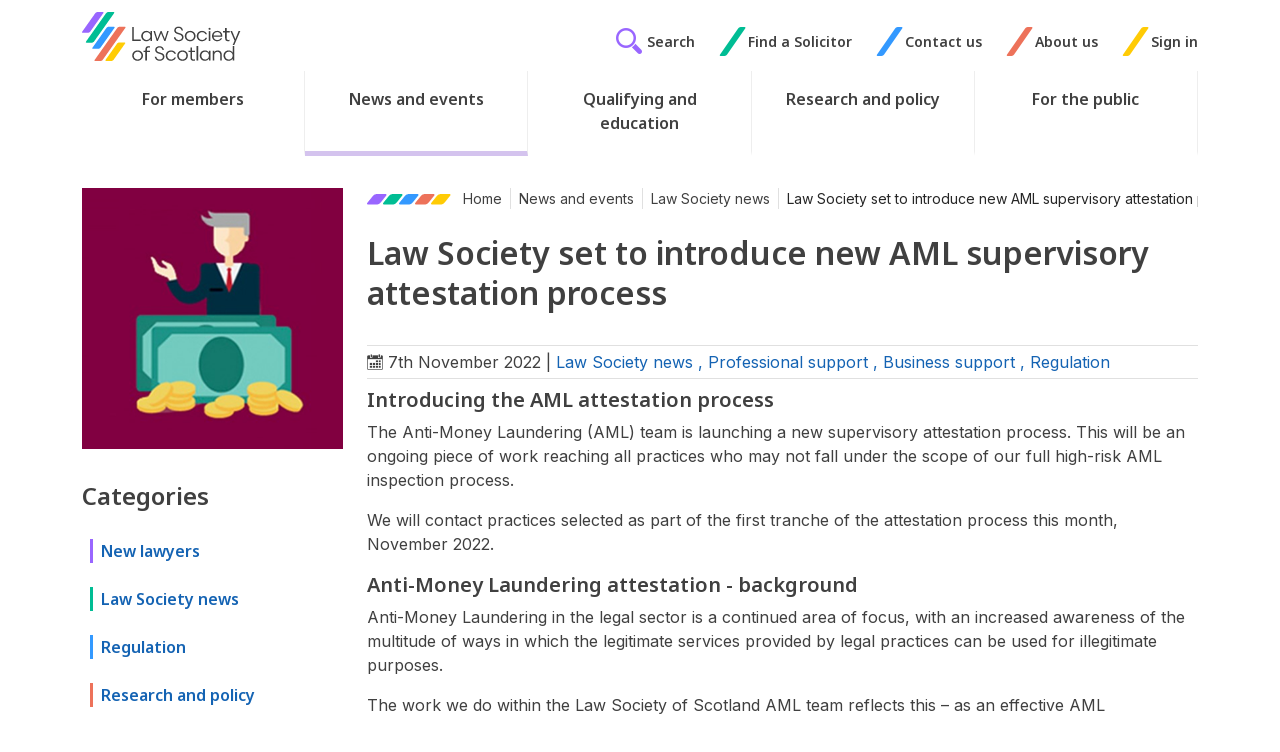

--- FILE ---
content_type: text/html; charset=utf-8
request_url: https://lawscot.org.uk/news-and-events/law-society-news/law-society-set-to-introduce-new-aml-supervisory-attestation-process/
body_size: 16481
content:
<!DOCTYPE html>
<html class="no-js" lang="en">
<head>
    
<meta http-equiv="content-type" content="text/html;charset=UTF-8" />
<meta name="viewport" content="width=device-width, initial-scale=1">
<title>Law Society set to introduce new AML supervisory attestation process | Law Society of Scotland</title>
	<meta name="description" content="The AML team will soon launch a new supervisory attestation process. This will be an ongoing piece of work reaching all practices who may not fall under the scope of our full high-risk AML inspection process." />
	<link rel="canonical" href="https://lawscot.org.uk/news-and-events/law-society-news/law-society-set-to-introduce-new-aml-supervisory-attestation-process/" />

<link rel="apple-touch-icon" sizes="180x180" href="/images/favicons/apple-touch-icon.png?v=202403061201">
<link rel="icon" type="image/png" sizes="32x32" href="/images/favicons/favicon-32x32.png?v=202403061201">
<link rel="icon" type="image/png" sizes="16x16" href="/images/favicons/favicon-16x16.png?v=202403061201">
<link rel="manifest" href="/images/favicons/site.webmanifest">
<link rel="mask-icon" color="#00bd94" href="/images/favicons/safari-pinned-tab.svg?v=202403061201">
<link rel="shortcut icon" href="/images/favicons/favicon.ico?v=202403061201">
<meta name="msapplication-TileColor" content="#603cba">
<meta name="msapplication-config" content="/images/favicons/browserconfig.xml">
<meta name="theme-color" content="#ffffff">




<link rel="preconnect" href="https://fonts.googleapis.com">
<link rel="preconnect" crossorigin href="https://fonts.gstatic.com">
<link rel="stylesheet" href="https://fonts.googleapis.com/css2?family=Inter:wght@100..900&amp;family=Noto&#x2B;Sans:ital,wght@0,100..900;1,100..900&amp;display=swap">

<script type='application/ld+json'>
	{
		"@context":"https://schema.org",
		"@type":"WebSite",
		"url":"https://lawscot.org.uk/news-and-events/law-society-news/law-society-set-to-introduce-new-aml-supervisory-attestation-process/",
		"name":"Law Society of Scotland",
		"potentialAction":{
			"@type":"SearchAction",
			"target":"https://lawscot.org.uk/news-and-events/law-society-news/law-society-set-to-introduce-new-aml-supervisory-attestation-process//search/",
			"query-input":"required name=term"
		}
	}
</script>

<script type="application/ld+json">
	{
		"@context":"https://schema.org",
		"@type" : "Organization",
		"url":"https://lawscot.org.uk/news-and-events/law-society-news/law-society-set-to-introduce-new-aml-supervisory-attestation-process/",
		"name":"Law Society of Scotland"
	}
</script>



<meta property="og:title" content="Law Society set to introduce new AML supervisory attestation process" />
<meta property="og:type" content="website" />
<meta property="og:url" content="https://lawscot.org.uk/news-and-events/law-society-news/law-society-set-to-introduce-new-aml-supervisory-attestation-process/" />
<meta property="og:site_name" content="Law Society of Scotland" />
<meta property="og:description" content="The AML team will soon launch a new supervisory attestation process. This will be an ongoing piece of work reaching all practices who may not fall under the scope of our full high-risk AML inspection process." />
	<meta property="og:image" content="https://lawscot.org.uk/media/qyqfteom/logo-with-padding.png?v=202403061201" />
<meta name="twitter:url" content="https://lawscot.org.uk/news-and-events/law-society-news/law-society-set-to-introduce-new-aml-supervisory-attestation-process/" />
<meta name="twitter:card" content="summary_large_image" />
	<meta name="twitter:site" content="lawscot" />
<meta name="twitter:title" content="Law Society set to introduce new AML supervisory attestation process" />
<meta name="twitter:description" content="The AML team will soon launch a new supervisory attestation process. This will be an ongoing piece of work reaching all practices who may not fall under the scope of our full high-risk AML inspection process." />
	<meta name="twitter:image" content="https://lawscot.org.uk/media/qyqfteom/logo-with-padding.png?v=202403061201" />
<!-- Vanilla Datepicker CSS -->
<link rel='stylesheet' href="https://cdn.jsdelivr.net/npm/vanillajs-datepicker@1.1.4/dist/css/datepicker.min.css">
<link rel="stylesheet" href="/css/global.css?v=202407030935" />


<script rel="stylesheet" defer src="/scripts/global.js?v=202407030935"></script>
<!-- Vanilla Datepicker JS -->
<script src="https://cdn.jsdelivr.net/npm/vanillajs-datepicker@1.1.4/dist/js/datepicker-full.min.js"></script>

<script src="/App_Plugins/UmbracoForms/Assets/promise-polyfill/dist/polyfill.min.js?v=13.5.0" type="application/javascript"></script><script src="/App_Plugins/UmbracoForms/Assets/aspnet-client-validation/dist/aspnet-validation.min.js?v=13.5.0" type="application/javascript"></script>

<script src="https://cc.cdn.civiccomputing.com/9/cookieControl-9.x.min.js"></script>
<script>

 var config = {
        apiKey: '6936a94819816ddbea98abf68f362e35770c1d02',
        product: 'PRO',
		text : {
			title: 'This site uses cookies.',
			intro:  'Some of these cookies are essential, while others help us to improve your experience by providing insights into how the site is being used. For more detailed information on the cookies we use, please check our <a href="/website-terms-and-conditions/privacy-policy/" style="text-decoration: underline;">Privacy Policy</a>.',
			acceptSettings : 'Accept Recommended Settings',
			necessaryTitle : 'Necessary Cookies',
			necessaryDescription : 'Necessary cookies enable core functionality. The website cannot function properly without these cookies which can only be disabled by changing your browser preferences.' 
			
		},
		necessaryCookies: ['UMB-XSRF-V','UMB_UCONTEXT_C','UMB_UCONTEXT','UMB-XSRF-TOKEN','ASP.NET_SessionId'],
		setInnerHTML: true,
        optionalCookies:[
        {
            name : 'analytics',
            label: 'Analytical Cookies',
            description: 'Analytical cookies help us to improve our website by collecting and reporting information on its usage.',
            cookies: ['_ga', '_gid', '_gat', '__utma', '__utmt', '__utmb', '__utmc', '__utmz', '__utmv'],
            onAccept : function(){
				// Add Google Tag Manager
				(function(w,d,s,l,i){w[l]=w[l]||[];w[l].push({'gtm.start':
					new Date().getTime(),event:'gtm.js'});var f=d.getElementsByTagName(s)[0],
					j=d.createElement(s),dl=l!='dataLayer'?'&l='+l:'';j.async=true;j.src=
					'https://www.googletagmanager.com/gtm.js?id='+i+dl;f.parentNode.insertBefore(j,f);
					})(window,document,'script','dataLayer','GTM-WQG35G');

					dataLayer.push({'event': 'analytics_consent_given'});
							// End Google Tag Manager
						},
						onRevoke: function(){
							// Disable Google Analytics
						   window['ga-disable-UA-6942694-2'] = true;
							// End Google Analytics
						}
					} 
				],
		branding : {
			acceptBackground:' #fdda25',
			acceptText:'#002f5f',
			toggleColor:'#fdda25',
			toggleBackground:'#002f5f',
			backgroundColor: '#32587E'
		}
	};
CookieControl.load( config );
</script>
<style>
  #ccc .ccc-content--dark hr {background-color: #99ABBF!important;}
  #ccc .ccc-content--dark .ccc-button-solid, #ccc .ccc-content--dark .ccc-button-solid span {
      font-weight: 700!important;
  }
  #ccc .checkbox-toggle--slider .checkbox-toggle-off, #ccc .checkbox-toggle--slider .checkbox-toggle-on {
      opacity: 1!important;
      text-transform: uppercase!important;
  }
  #ccc-icon.ccc-icon--dark {
      fill: #32587E!important;
  }
 </style>
 
</head>
<body class=" articleItem">
  

    <div class="nav-container">
        <div class="menu-cover"></div>
<header id="bar-header" role="banner">
	<a class="btn btn-outline-primary skip-to-content" href="#main-content">
  		Skip to content
	</a>

	<div class="container d-flex justify-content-between logo-top-nav">
		<div class="visible-mobile-nav d-flex align-items-center">   
			<button type="button" class="btn menu-open">
				<span class="hamburger">
					<span class="inner"></span>
				</span>
				<span class="visually-hidden">Menu</span>
			</button> 
		</div> 
		
		<div class="logo-wrapper">
			<a class="logo" href="/" title="Home" >
				<img src="/images/logo.svg" alt="Law Society of Scotland"/>
			</a>
		</div> 
		<div class="top-nav d-flex align-items-center hidden-mobile-nav">
		
			
			<a href="/search" class="top-nav-link d-flex align-items-center search-link" aria-label="Search">
			<span class="glyphicon icon-gecko-search text-purple"></span>
			<span class="link-text"> Search</span>
			</a>
			

	<div class="topnav-link d-flex justify-content-start align-items-center">
		<span class="glyphicon  icon-gecko-slash  slash-0"></span>
		<a class="top-nav-link" href="/find-a-solicitor/" role="button">Find a Solicitor</a>
	</div>
	<div class="topnav-link d-flex justify-content-start align-items-center">
		<span class="glyphicon  icon-gecko-slash  slash-1"></span>
		<a class="top-nav-link" href="/about-us/contact-us/" role="button">Contact us</a>
	</div>
	<div class="topnav-link d-flex justify-content-start align-items-center">
		<span class="glyphicon  icon-gecko-slash  slash-2"></span>
		<a class="top-nav-link" href="/about-us/" role="button">About us</a>
	</div>
	<div class="topnav-link d-flex justify-content-start align-items-center">
		<span class="glyphicon  icon-gecko-slash  slash-3"></span>
		<a class="top-nav-link" href="/wcm/lssservices/signin" role="button">Sign in</a>
	</div>


		</div>
	</div>
		

	<div class="header-bottom-row">
		<div class="container">
			<div class="" id="bar-nav-main"> 
				

<nav class="navbar main-nav">

	<div class="top-nav top-nav-mobile visible-mobile-nav">
		<div class="topnav-link">
			<a href="/search" class="top-nav-link d-flex align-items-center search-link" aria-label="Search">
				<span class="glyphicon icon-gecko-search text-purple"></span>
				<span class="link-text"> Search</span>
			</a>
		</div>
		

	<div class="topnav-link d-flex justify-content-start align-items-center">
		<span class="glyphicon  icon-gecko-slash  slash-0"></span>
		<a class="top-nav-link" href="/find-a-solicitor/" role="button">Find a Solicitor</a>
	</div>
	<div class="topnav-link d-flex justify-content-start align-items-center">
		<span class="glyphicon  icon-gecko-slash  slash-1"></span>
		<a class="top-nav-link" href="/about-us/contact-us/" role="button">Contact us</a>
	</div>
	<div class="topnav-link d-flex justify-content-start align-items-center">
		<span class="glyphicon  icon-gecko-slash  slash-2"></span>
		<a class="top-nav-link" href="/about-us/" role="button">About us</a>
	</div>
	<div class="topnav-link d-flex justify-content-start align-items-center">
		<span class="glyphicon  icon-gecko-slash  slash-3"></span>
		<a class="top-nav-link" href="/wcm/lssservices/signin" role="button">Sign in</a>
	</div>


	</div>

	<ul class="navbar-nav me-auto mb-2 mb-lg-0">
			
			<li class="nav-item top-level   dropdown ">
				<a class="nav-link top-level law-society-set-to-introduce-new-aml-supervisory-attestation-process menu-next-level" href="/members/">
					<p class="nav-item-name">For members</p>
						<span class="mobile-menu-item icon-gecko-chevron-right float-end"></span>
				</a>
					<ul class="dropdown-menu level-2">
						<li class="nav-item mobile-menu-item">
							<button class="nav-link btn-mobilenav menu-close-level">
								Close <span class="glyphicon icon-gecko-delete float-end"></span>
							</button>
						</li>
						<li class="nav-item mobile-menu-item">
							<a class="nav-link" href="/members/">
								<p class="nav-item-name">For members</p>
							</a>
						</li>
							<li class="nav-item  dropdown">
		<a class="nav-link law-society-set-to-introduce-new-aml-supervisory-attestation-process dropdown-required " href="/members/cpd-training/" target="" data-nodeid="17569" data-level="3">
			<p class="nav-item-name">CPD &amp; Training</p>
				<span class="mobile-menu-item icon-gecko-chevron-right float-end"></span>
		</a>
	</li>
	<li class="nav-item  dropdown">
		<a class="nav-link law-society-set-to-introduce-new-aml-supervisory-attestation-process dropdown-required " href="/members/membership-and-fees/" target="" data-nodeid="17496" data-level="3">
			<p class="nav-item-name">Membership and fees</p>
				<span class="mobile-menu-item icon-gecko-chevron-right float-end"></span>
		</a>
	</li>
	<li class="nav-item  dropdown">
		<a class="nav-link law-society-set-to-introduce-new-aml-supervisory-attestation-process dropdown-required " href="/members/rules-and-guidance/" target="" data-nodeid="17536" data-level="3">
			<p class="nav-item-name">Rules and guidance</p>
				<span class="mobile-menu-item icon-gecko-chevron-right float-end"></span>
		</a>
	</li>
	<li class="nav-item  dropdown">
		<a class="nav-link law-society-set-to-introduce-new-aml-supervisory-attestation-process dropdown-required " href="/members/regulation-and-compliance/" target="" data-nodeid="17546" data-level="3">
			<p class="nav-item-name">Regulation and compliance</p>
				<span class="mobile-menu-item icon-gecko-chevron-right float-end"></span>
		</a>
	</li>
	<li class="nav-item  dropdown">
		<a class="nav-link law-society-set-to-introduce-new-aml-supervisory-attestation-process dropdown-required " href="/members/journal-hub/" target="" data-nodeid="105570" data-level="3">
			<p class="nav-item-name">Journal</p>
				<span class="mobile-menu-item icon-gecko-chevron-right float-end"></span>
		</a>
	</li>
	<li class="nav-item  dropdown">
		<a class="nav-link law-society-set-to-introduce-new-aml-supervisory-attestation-process dropdown-required " href="/members/business-support/" target="" data-nodeid="17683" data-level="3">
			<p class="nav-item-name">Business support</p>
				<span class="mobile-menu-item icon-gecko-chevron-right float-end"></span>
		</a>
	</li>
	<li class="nav-item  dropdown">
		<a class="nav-link law-society-set-to-introduce-new-aml-supervisory-attestation-process dropdown-required " href="/members/career-growth/" target="" data-nodeid="17796" data-level="3">
			<p class="nav-item-name">Career growth</p>
				<span class="mobile-menu-item icon-gecko-chevron-right float-end"></span>
		</a>
	</li>
	<li class="nav-item  dropdown">
		<a class="nav-link law-society-set-to-introduce-new-aml-supervisory-attestation-process dropdown-required " href="/members/member-benefits/" target="" data-nodeid="17821" data-level="3">
			<p class="nav-item-name">Member benefits</p>
				<span class="mobile-menu-item icon-gecko-chevron-right float-end"></span>
		</a>
	</li>
	<li class="nav-item  dropdown">
		<a class="nav-link law-society-set-to-introduce-new-aml-supervisory-attestation-process dropdown-required " href="/members/professional-support/" target="" data-nodeid="17854" data-level="3">
			<p class="nav-item-name">Professional support</p>
				<span class="mobile-menu-item icon-gecko-chevron-right float-end"></span>
		</a>
	</li>
	<li class="nav-item  dropdown">
		<a class="nav-link law-society-set-to-introduce-new-aml-supervisory-attestation-process dropdown-required " href="/members/wellbeing/" target="" data-nodeid="17891" data-level="3">
			<p class="nav-item-name">Lawscot Wellbeing</p>
				<span class="mobile-menu-item icon-gecko-chevron-right float-end"></span>
		</a>
	</li>
	<li class="nav-item  dropdown">
		<a class="nav-link law-society-set-to-introduce-new-aml-supervisory-attestation-process dropdown-required " href="/members/sustainability/" target="" data-nodeid="98163" data-level="3">
			<p class="nav-item-name">Lawscot Sustainability</p>
				<span class="mobile-menu-item icon-gecko-chevron-right float-end"></span>
		</a>
	</li>
	<li class="nav-item ">
		<a class="nav-link  " href="/members/business-support/lawscottech/" data-nodeid="106800" data-level="3">
			<p class="nav-item-name">Lawscot Tech</p>
		</a>
	</li>

					</ul>
			</li>
			<li class="nav-item top-level   active dropdown ">
				<a class="nav-link top-level law-society-set-to-introduce-new-aml-supervisory-attestation-process menu-next-level" href="/news-and-events/">
					<p class="nav-item-name">News and events</p>
						<span class="mobile-menu-item icon-gecko-chevron-right float-end"></span>
				</a>
					<ul class="dropdown-menu level-2">
						<li class="nav-item mobile-menu-item">
							<button class="nav-link btn-mobilenav menu-close-level">
								Close <span class="glyphicon icon-gecko-delete float-end"></span>
							</button>
						</li>
						<li class="nav-item mobile-menu-item">
							<a class="nav-link" href="/news-and-events/">
								<p class="nav-item-name">News and events</p>
							</a>
						</li>
							<li class="nav-item  active">
		<a class="nav-link law-society-set-to-introduce-new-aml-supervisory-attestation-process " href="/news-and-events/law-society-news/" target="" data-nodeid="28659" data-level="3">
			<p class="nav-item-name">Law Society news</p>
		</a>
	</li>
	<li class="nav-item ">
		<a class="nav-link law-society-set-to-introduce-new-aml-supervisory-attestation-process " href="/news-and-events/blogs-opinions/" target="" data-nodeid="38315" data-level="3">
			<p class="nav-item-name">Blogs &amp; opinions</p>
		</a>
	</li>
	<li class="nav-item  dropdown">
		<a class="nav-link law-society-set-to-introduce-new-aml-supervisory-attestation-process dropdown-required " href="/members/cpd-training/" target="" data-nodeid="17569" data-level="3">
			<p class="nav-item-name">CPD &amp; Training</p>
				<span class="mobile-menu-item icon-gecko-chevron-right float-end"></span>
		</a>
	</li>
	<li class="nav-item ">
		<a class="nav-link law-society-set-to-introduce-new-aml-supervisory-attestation-process " href="/news-and-events/events/" target="" data-nodeid="41387" data-level="3">
			<p class="nav-item-name">Events</p>
		</a>
	</li>

					</ul>
			</li>
			<li class="nav-item top-level   dropdown ">
				<a class="nav-link top-level law-society-set-to-introduce-new-aml-supervisory-attestation-process menu-next-level" href="/qualifying-and-education/">
					<p class="nav-item-name">Qualifying and education</p>
						<span class="mobile-menu-item icon-gecko-chevron-right float-end"></span>
				</a>
					<ul class="dropdown-menu level-2">
						<li class="nav-item mobile-menu-item">
							<button class="nav-link btn-mobilenav menu-close-level">
								Close <span class="glyphicon icon-gecko-delete float-end"></span>
							</button>
						</li>
						<li class="nav-item mobile-menu-item">
							<a class="nav-link" href="/qualifying-and-education/">
								<p class="nav-item-name">Qualifying and education</p>
							</a>
						</li>
							<li class="nav-item  dropdown">
		<a class="nav-link law-society-set-to-introduce-new-aml-supervisory-attestation-process dropdown-required " href="/qualifying-and-education/qualifying-as-a-scottish-solicitor/" target="" data-nodeid="39859" data-level="3">
			<p class="nav-item-name">Qualifying as a Scottish solicitor</p>
				<span class="mobile-menu-item icon-gecko-chevron-right float-end"></span>
		</a>
	</li>
	<li class="nav-item  dropdown">
		<a class="nav-link law-society-set-to-introduce-new-aml-supervisory-attestation-process dropdown-required " href="/qualifying-and-education/career-support-and-advice/" target="" data-nodeid="39912" data-level="3">
			<p class="nav-item-name">Career support and advice</p>
				<span class="mobile-menu-item icon-gecko-chevron-right float-end"></span>
		</a>
	</li>
	<li class="nav-item  dropdown">
		<a class="nav-link law-society-set-to-introduce-new-aml-supervisory-attestation-process dropdown-required " href="/qualifying-and-education/our-work-with-schools/" target="" data-nodeid="39925" data-level="3">
			<p class="nav-item-name">Our work with schools</p>
				<span class="mobile-menu-item icon-gecko-chevron-right float-end"></span>
		</a>
	</li>
	<li class="nav-item  dropdown">
		<a class="nav-link law-society-set-to-introduce-new-aml-supervisory-attestation-process dropdown-required " href="/qualifying-and-education/funding-your-education/" target="" data-nodeid="39941" data-level="3">
			<p class="nav-item-name">Funding your education</p>
				<span class="mobile-menu-item icon-gecko-chevron-right float-end"></span>
		</a>
	</li>
	<li class="nav-item  dropdown">
		<a class="nav-link law-society-set-to-introduce-new-aml-supervisory-attestation-process dropdown-required " href="/qualifying-and-education/social-mobility/" target="" data-nodeid="39944" data-level="3">
			<p class="nav-item-name">Social mobility</p>
				<span class="mobile-menu-item icon-gecko-chevron-right float-end"></span>
		</a>
	</li>

					</ul>
			</li>
			<li class="nav-item top-level   dropdown ">
				<a class="nav-link top-level law-society-set-to-introduce-new-aml-supervisory-attestation-process menu-next-level" href="/research-and-policy/">
					<p class="nav-item-name">Research and policy</p>
						<span class="mobile-menu-item icon-gecko-chevron-right float-end"></span>
				</a>
					<ul class="dropdown-menu level-2">
						<li class="nav-item mobile-menu-item">
							<button class="nav-link btn-mobilenav menu-close-level">
								Close <span class="glyphicon icon-gecko-delete float-end"></span>
							</button>
						</li>
						<li class="nav-item mobile-menu-item">
							<a class="nav-link" href="/research-and-policy/">
								<p class="nav-item-name">Research and policy</p>
							</a>
						</li>
							<li class="nav-item  dropdown">
		<a class="nav-link law-society-set-to-introduce-new-aml-supervisory-attestation-process dropdown-required " href="/research-and-policy/research/" target="" data-nodeid="39949" data-level="3">
			<p class="nav-item-name">Research</p>
				<span class="mobile-menu-item icon-gecko-chevron-right float-end"></span>
		</a>
	</li>
	<li class="nav-item  dropdown">
		<a class="nav-link law-society-set-to-introduce-new-aml-supervisory-attestation-process dropdown-required " href="/research-and-policy/influencing-the-law-and-policy/" target="" data-nodeid="39956" data-level="3">
			<p class="nav-item-name">Influencing the law and policy</p>
				<span class="mobile-menu-item icon-gecko-chevron-right float-end"></span>
		</a>
	</li>
	<li class="nav-item  dropdown">
		<a class="nav-link law-society-set-to-introduce-new-aml-supervisory-attestation-process dropdown-required " href="/research-and-policy/equality-and-diversity/" target="" data-nodeid="40126" data-level="3">
			<p class="nav-item-name">Equality and diversity</p>
				<span class="mobile-menu-item icon-gecko-chevron-right float-end"></span>
		</a>
	</li>
	<li class="nav-item  dropdown">
		<a class="nav-link law-society-set-to-introduce-new-aml-supervisory-attestation-process dropdown-required " href="/research-and-policy/international-work/" target="" data-nodeid="40147" data-level="3">
			<p class="nav-item-name">Our international work</p>
				<span class="mobile-menu-item icon-gecko-chevron-right float-end"></span>
		</a>
	</li>
	<li class="nav-item  dropdown">
		<a class="nav-link law-society-set-to-introduce-new-aml-supervisory-attestation-process dropdown-required " href="/research-and-policy/legal-services-review/" target="" data-nodeid="40155" data-level="3">
			<p class="nav-item-name">Legal Services Review</p>
				<span class="mobile-menu-item icon-gecko-chevron-right float-end"></span>
		</a>
	</li>
	<li class="nav-item ">
		<a class="nav-link law-society-set-to-introduce-new-aml-supervisory-attestation-process " href="/research-and-policy/meet-the-policy-team/" target="" data-nodeid="40157" data-level="3">
			<p class="nav-item-name">Meet the Policy team</p>
		</a>
	</li>

					</ul>
			</li>
			<li class="nav-item top-level   dropdown ">
				<a class="nav-link top-level law-society-set-to-introduce-new-aml-supervisory-attestation-process menu-next-level" href="/for-the-public/">
					<p class="nav-item-name">For the public</p>
						<span class="mobile-menu-item icon-gecko-chevron-right float-end"></span>
				</a>
					<ul class="dropdown-menu level-2">
						<li class="nav-item mobile-menu-item">
							<button class="nav-link btn-mobilenav menu-close-level">
								Close <span class="glyphicon icon-gecko-delete float-end"></span>
							</button>
						</li>
						<li class="nav-item mobile-menu-item">
							<a class="nav-link" href="/for-the-public/">
								<p class="nav-item-name">For the public</p>
							</a>
						</li>
							<li class="nav-item  dropdown">
		<a class="nav-link law-society-set-to-introduce-new-aml-supervisory-attestation-process dropdown-required " href="/for-the-public/what-a-solicitor-can-do-for-you/" target="" data-nodeid="40158" data-level="3">
			<p class="nav-item-name">What solicitors can do for you</p>
				<span class="mobile-menu-item icon-gecko-chevron-right float-end"></span>
		</a>
	</li>
	<li class="nav-item  dropdown">
		<a class="nav-link law-society-set-to-introduce-new-aml-supervisory-attestation-process dropdown-required " href="/for-the-public/making-a-complaint/" target="" data-nodeid="102327" data-level="3">
			<p class="nav-item-name">Making a complaint</p>
				<span class="mobile-menu-item icon-gecko-chevron-right float-end"></span>
		</a>
	</li>
	<li class="nav-item  dropdown">
		<a class="nav-link law-society-set-to-introduce-new-aml-supervisory-attestation-process dropdown-required " href="/for-the-public/client-protection/" target="" data-nodeid="40167" data-level="3">
			<p class="nav-item-name">Client protection</p>
				<span class="mobile-menu-item icon-gecko-chevron-right float-end"></span>
		</a>
	</li>
	<li class="nav-item ">
		<a class="nav-link  " href="/find-a-solicitor/" data-nodeid="65824" data-level="3">
			<p class="nav-item-name">Find a Solicitor</p>
		</a>
	</li>
	<li class="nav-item  dropdown">
		<a class="nav-link law-society-set-to-introduce-new-aml-supervisory-attestation-process dropdown-required " href="/for-the-public/frequently-asked-questions/" target="" data-nodeid="40183" data-level="3">
			<p class="nav-item-name">Frequently asked questions</p>
				<span class="mobile-menu-item icon-gecko-chevron-right float-end"></span>
		</a>
	</li>
	<li class="nav-item ">
		<a class="nav-link law-society-set-to-introduce-new-aml-supervisory-attestation-process " href="/for-the-public/your-scottish-solicitor/" target="" data-nodeid="40187" data-level="3">
			<p class="nav-item-name">Your Scottish solicitor</p>
		</a>
	</li>

					</ul>
			</li>
			<li class="nav-item top-level visible-mobile-nav  dropdown ">
				<a class="nav-link top-level law-society-set-to-introduce-new-aml-supervisory-attestation-process menu-next-level" href="/about-us/">
					<p class="nav-item-name">About us</p>
						<span class="mobile-menu-item icon-gecko-chevron-right float-end"></span>
				</a>
					<ul class="dropdown-menu level-2">
						<li class="nav-item mobile-menu-item">
							<button class="nav-link btn-mobilenav menu-close-level">
								Close <span class="glyphicon icon-gecko-delete float-end"></span>
							</button>
						</li>
						<li class="nav-item mobile-menu-item">
							<a class="nav-link" href="/about-us/">
								<p class="nav-item-name">About us</p>
							</a>
						</li>
							<li class="nav-item  dropdown">
		<a class="nav-link law-society-set-to-introduce-new-aml-supervisory-attestation-process dropdown-required " href="/about-us/contact-us/" target="" data-nodeid="40188" data-level="3">
			<p class="nav-item-name">Contact us</p>
				<span class="mobile-menu-item icon-gecko-chevron-right float-end"></span>
		</a>
	</li>
	<li class="nav-item  dropdown">
		<a class="nav-link law-society-set-to-introduce-new-aml-supervisory-attestation-process dropdown-required " href="/about-us/who-we-are/" target="" data-nodeid="40191" data-level="3">
			<p class="nav-item-name">Who we are</p>
				<span class="mobile-menu-item icon-gecko-chevron-right float-end"></span>
		</a>
	</li>
	<li class="nav-item  dropdown">
		<a class="nav-link law-society-set-to-introduce-new-aml-supervisory-attestation-process dropdown-required " href="/about-us/strategy-reports-plans/" target="" data-nodeid="40205" data-level="3">
			<p class="nav-item-name">Our strategy, reports and plans</p>
				<span class="mobile-menu-item icon-gecko-chevron-right float-end"></span>
		</a>
	</li>
	<li class="nav-item ">
		<a class="nav-link law-society-set-to-introduce-new-aml-supervisory-attestation-process " href="/about-us/help-and-advice/" target="" data-nodeid="40341" data-level="3">
			<p class="nav-item-name">Help and advice</p>
		</a>
	</li>
	<li class="nav-item  dropdown">
		<a class="nav-link law-society-set-to-introduce-new-aml-supervisory-attestation-process dropdown-required " href="/about-us/our-standards/" target="" data-nodeid="40343" data-level="3">
			<p class="nav-item-name">Our standards</p>
				<span class="mobile-menu-item icon-gecko-chevron-right float-end"></span>
		</a>
	</li>
	<li class="nav-item  dropdown">
		<a class="nav-link law-society-set-to-introduce-new-aml-supervisory-attestation-process dropdown-required " href="/about-us/work-with-us/" target="" data-nodeid="40346" data-level="3">
			<p class="nav-item-name">Work with us</p>
				<span class="mobile-menu-item icon-gecko-chevron-right float-end"></span>
		</a>
	</li>
	<li class="nav-item ">
		<a class="nav-link law-society-set-to-introduce-new-aml-supervisory-attestation-process " href="/about-us/equality-and-diversity/" target="" data-nodeid="40365" data-level="3">
			<p class="nav-item-name">Equality and diversity</p>
		</a>
	</li>

					</ul>
			</li>
	</ul>
</nav>
 
			</div> 
		</div>
	</div>

</header>
        <div id="bar-content" class="bar-page-content  " role="main">  
	 
	

	<div class="container main-body">
		<div class="row"> 
			
      <div class="col-md-8 col-xl-9 order-1 order-md-2">
<div class="breadcrumb-wrapper">
  <nav aria-label="breadcrumb">
    
   
      <ol class="breadcrumb">
      <li class="breadcrumb-icons breadcrumb-item">
        <svg width="20" height="11" viewBox="0 0 20 11" fill="none">

          <path d="M9.89756 0C8.5574 0 6.84253 0.778107 6.06769 1.73739L0.376631 8.78921C-0.397808 9.74887 0.0601819 10.527 1.40081 10.527H9.62326C10.9643 10.527 12.6787 9.74887 13.4532 8.78921L19.1447 1.73739C19.9191 0.778107 19.4606 0 18.1204 0H9.89756Z" fill="black" />
        </svg>
        <svg width="20" height="11" viewBox="0 0 20 11" fill="none">

          <path d="M9.89756 0C8.5574 0 6.84253 0.778107 6.06769 1.73739L0.376631 8.78921C-0.397808 9.74887 0.0601819 10.527 1.40081 10.527H9.62326C10.9643 10.527 12.6787 9.74887 13.4532 8.78921L19.1447 1.73739C19.9191 0.778107 19.4606 0 18.1204 0H9.89756Z" fill="black" />
        </svg>
        <svg width="20" height="11" viewBox="0 0 20 11" fill="none">

          <path d="M9.89756 0C8.5574 0 6.84253 0.778107 6.06769 1.73739L0.376631 8.78921C-0.397808 9.74887 0.0601819 10.527 1.40081 10.527H9.62326C10.9643 10.527 12.6787 9.74887 13.4532 8.78921L19.1447 1.73739C19.9191 0.778107 19.4606 0 18.1204 0H9.89756Z" fill="black" />
        </svg>
        <svg width="20" height="11" viewBox="0 0 20 11" fill="none">

          <path d="M9.89756 0C8.5574 0 6.84253 0.778107 6.06769 1.73739L0.376631 8.78921C-0.397808 9.74887 0.0601819 10.527 1.40081 10.527H9.62326C10.9643 10.527 12.6787 9.74887 13.4532 8.78921L19.1447 1.73739C19.9191 0.778107 19.4606 0 18.1204 0H9.89756Z" fill="black" />
        </svg>
        <svg width="20" height="11" viewBox="0 0 20 11" fill="none">

          <path d="M9.89756 0C8.5574 0 6.84253 0.778107 6.06769 1.73739L0.376631 8.78921C-0.397808 9.74887 0.0601819 10.527 1.40081 10.527H9.62326C10.9643 10.527 12.6787 9.74887 13.4532 8.78921L19.1447 1.73739C19.9191 0.778107 19.4606 0 18.1204 0H9.89756Z" fill="black" />
        </svg>
      </li>

              <li class="breadcrumb-item"><a href="/">Home</a></li>
              <li class="breadcrumb-item"><a href="/news-and-events/">News and events</a></li>
              <li class="breadcrumb-item"><a href="/news-and-events/law-society-news/">Law Society news</a></li>
      <li class="breadcrumb-item active" aria-current="page">Law Society set to introduce new AML supervisory attestation process</li>
      </ol>
    </nav>
</div>
 <div class="page-heading">
  <h1>Law Society set to introduce new AML supervisory attestation process
    </h1>
</div> 
 
 
  
<div class="meta-data">
	<span class="glyphicon icon-gecko-calendar"></span> 7th November 2022

	
	


		<span class="meta-divider">|</span>
			<a href="/news-and-events/law-society-news/cat/law-society-news">Law Society news					<span>,</span>
</a>
			<a href="/news-and-events/law-society-news/cat/professional-support">Professional support					<span>,</span>
</a>
			<a href="/news-and-events/law-society-news/cat/business-support">Business support					<span>,</span>
</a>
			<a href="/news-and-events/law-society-news/cat/regulation">Regulation</a>




	
</div>
 


				 
				<div id="main-content" class="main-content  mb-4">
<div class="content-block rich-text-editor-cb item-0 ">
	<div class="inner-container">
		
		<div class="item-content"><h5 dir="LTR" align="LEFT">Introducing the AML attestation process</h5>
<p dir="LTR" align="LEFT">The Anti-Money Laundering (AML) team is launching a new supervisory attestation process. This will be an ongoing piece of work reaching all practices who may not fall under the scope of our full high-risk AML inspection process.</p>
<p dir="LTR" align="LEFT">We will contact practices selected as part of the first tranche of the attestation process this month, November 2022.</p>
<h5 dir="LTR" align="LEFT">Anti-Money Laundering attestation - background</h5>
<p dir="LTR" align="LEFT">Anti-Money Laundering in the legal sector is a continued area of focus, with an increased awareness of the multitude of ways in which the legitimate services provided by legal practices can be used for illegitimate purposes.</p>
<p dir="LTR" align="LEFT">The work we do within the Law Society of Scotland AML team reflects this – as an effective AML professional body supervisor, we continue to develop a range of tools to assess the risk of our population and of our individual members. These include thematic reviews, desk-based reviews, specific file audits, the AML Certificate, and our new attestation process. These ensure we not only supervise effectively but that we also aid practices in compliance with their obligations through creating focused and relevant educational materials and training events.</p>
<p dir="LTR" align="LEFT">Adopting a risk-based approach allows us to be robust, fair, and responsible - balancing the commercial realities and the environment in which our members operate with our overarching legal responsibility to ensure our members are complying with their AML obligations.</p>
<h5 dir="LTR" align="LEFT">What does this mean for our members?　</h5>
<p dir="LTR" align="LEFT">The attestation document issued to the selected practices will seek assurances across the <a href="/news-and-events/law-society-news/new-uk-aml-guidance-for-the-legal-sector/" target="_blank"><strong>36 Key Compliance Principles</strong></a><span> of the Legal Sector Affinity Guidance (LSAG), </span><strong><a href="http://lss-update.informz.net/z/cjUucD9taT0xMDgzMTgzMiZwPTEmdT0xMDgyNTk2NjQ1JmxpPTk4MzkyNjI3/index.html" target="_blank">Section 3</a></strong><span>. The principles cover all the key AML considerations, and evidence of adherence to these principles will help to demonstrate compliance in any future AML inspection of your practice.</span></p>
<p dir="LTR" align="LEFT">The collection of largely qualitative responses as part of this attestation is in addition to the quantitative data collected as part of the annual AML certificate exercise.</p>
<h5 dir="LTR" align="LEFT">What will we do with this information?</h5>
<p dir="LTR" align="LEFT">Generally, the AML team will not seek to undertake any further detailed assurance of AML controls following attestation responses, however, to meet our supervisory obligations, we will undertake risk-based sampling on the responses received to verify the information submitted.</p>
<p dir="LTR" align="LEFT">For those selected, we look forward to working with you as your supervisor - your cooperation and participation is required to minimise the AML risks to you, your business, your clients and to the profession as a whole.</p>
<p dir="LTR" align="LEFT">Members can contact Dale Trahms in our AML team with any queries at <strong><a href="mailto:aml@lawscot.org.uk" target="_blank" title="Email aml@lawscot.org.uk">aml@lawscot.org.uk</a>.</strong></p></div>
	</div>
</div></div>



				

 


  

<div class="social-share-component mt-4 mb-4">
	<div class="d-flex justify-content-between">
		<div class="share-this-icons">
			<a class="facebook btn btn-share"
				onclick="window.open(this.href, 'mywin','left=20,top=20,width=500,height=500,toolbar=1,resizable=0'); return false;"
				 
				title="On Facebook"
				href="https://www.facebook.com/sharer.php?u=https://lawscot.org.uk/news-and-events/law-society-news/law-society-set-to-introduce-new-aml-supervisory-attestation-process/&amp;t=Law Society set to introduce new AML supervisory attestation process">
				<div class="glyphicon icon-gecko-facebook"></div>
			</a>

			<a class="twitter btn btn-share"
				onclick="window.open(this.href, 'mywin','left=20,top=20,width=500,height=500,toolbar=1,resizable=0'); return false;"
				 
				title="On Twitter"
				href="https://twitter.com/share?url=https://lawscot.org.uk/news-and-events/law-society-news/law-society-set-to-introduce-new-aml-supervisory-attestation-process/&amp;text=The AML team will soon launch a new supervisory attestation process. This will be an ongoing piece of work reaching all practices who may not fall under the scope of our full high-risk AML inspection process.">
				<div class="glyphicon icon-gecko-twitter-x"></div>
			</a>

			<a class="linkedin btn btn-share"
				onclick="window.open(this.href, 'mywin','left=20,top=20,width=500,height=500,toolbar=1,resizable=0'); return false;"
				 
				title="On LinkedIn"
				href="https://www.linkedin.com/sharing/share-offsite/?url=https://lawscot.org.uk/news-and-events/law-society-news/law-society-set-to-introduce-new-aml-supervisory-attestation-process/">
				<div class="glyphicon icon-gecko-linkedin"></div>
			</a>
		</div>
		
		<div class="favorites-button">
			<a href="https://lawscot.org.uk/WCM/addfavourite?Title=Law&#x2B;Society&#x2B;set&#x2B;to&#x2B;introduce&#x2B;new&#x2B;AML&#x2B;supervisory&#x2B;attestation&#x2B;process&amp;Content=The&#x2B;AML&#x2B;team&#x2B;will&#x2B;soon&#x2B;launch&#x2B;a&#x2B;new&#x2B;supervisory&#x2B;attestation&#x2B;process.&#x2B;This&#x2B;will&#x2B;be&#x2B;an&#x2B;ongoing&#x2B;piece&#x2B;of&#x2B;work&#x2B;reaching&#x2B;all&#x2B;practices&#x2B;who&#x2B;may&#x2B;not&#x2B;fall&#x2B;under&#x2B;the&#x2B;scope&#x2B;of&#x2B;our&#x2B;full&#x2B;high-risk&#x2B;AML&#x2B;inspection&#x2B;process.&amp;FavUrl=https%3a%2f%2flawscot.org.uk%2fnews-and-events%2flaw-society-news%2flaw-society-set-to-introduce-new-aml-supervisory-attestation-process%2f" class="pull-right btn btn-outline-primary">Add To Favorites</a>
		</div>
		
	</div>
</div>

			</div>

			<div class="col-md-4 col-xl-3 order-2 order-md-1">
				<h2 class="visually-hidden">Additional</h2>
				

<div id="sidebar-content" class="main-content">

<div  class="content-block detail-image-cb item-0" date-id="80377">
	<div class="inner-container">
		

		<img src="/media/abljp2zf/aml-banner.png?rxy=0.7954769516940753,0.4943632397858801&amp;width=400&amp;height=400&amp;v=1db981a64f3c2f0" class="w-100" alt="">
	
	</div>
</div><div  class="content-block categories-cb item-2">
	<div class="inner-container">
		
	<h3 class="content-block-heading">Categories</h3>

		<ul class="nav flex-column">
				<li class="nav-item ">
					<a class="nav-link  d-flex align-items-center" href="/news-and-events/law-society-news/cat/new-lawyers">
						<span>New lawyers</span>						
						
					</a>
				</li>
				<li class="nav-item ">
					<a class="nav-link  d-flex align-items-center" href="/news-and-events/law-society-news/cat/law-society-news">
						<span>Law Society news</span>						
						
					</a>
				</li>
				<li class="nav-item ">
					<a class="nav-link  d-flex align-items-center" href="/news-and-events/law-society-news/cat/regulation">
						<span>Regulation</span>						
						
					</a>
				</li>
				<li class="nav-item ">
					<a class="nav-link  d-flex align-items-center" href="/news-and-events/law-society-news/cat/research-and-policy">
						<span>Research and policy</span>						
						
					</a>
				</li>
				<li class="nav-item ">
					<a class="nav-link  d-flex align-items-center" href="/news-and-events/law-society-news/cat/legal-aid">
						<span>Legal aid</span>						
						
					</a>
				</li>
				<li class="nav-item ">
					<a class="nav-link  d-flex align-items-center" href="/news-and-events/law-society-news/cat/professional-support">
						<span>Professional support</span>						
						
					</a>
				</li>
				<li class="nav-item ">
					<a class="nav-link  d-flex align-items-center" href="/news-and-events/law-society-news/cat/wellbeing">
						<span>Wellbeing</span>						
						
					</a>
				</li>
				<li class="nav-item ">
					<a class="nav-link  d-flex align-items-center" href="/news-and-events/law-society-news/cat/business-support">
						<span>Business support</span>						
						
					</a>
				</li>
				<li class="nav-item ">
					<a class="nav-link  d-flex align-items-center" href="/news-and-events/law-society-news/cat/equality-and-diversity">
						<span>Equality and diversity</span>						
						
					</a>
				</li>
				<li class="nav-item ">
					<a class="nav-link  d-flex align-items-center" href="/news-and-events/law-society-news/cat/international">
						<span>International</span>						
						
					</a>
				</li>
				<li class="nav-item ">
					<a class="nav-link  d-flex align-items-center" href="/news-and-events/law-society-news/cat/in-house-lawyers">
						<span>In-house lawyers</span>						
						
					</a>
				</li>
				<li class="nav-item ">
					<a class="nav-link  d-flex align-items-center" href="/news-and-events/law-society-news/cat/schools">
						<span>Schools</span>						
						
					</a>
				</li>
				<li class="nav-item ">
					<a class="nav-link  d-flex align-items-center" href="/news-and-events/law-society-news/cat/for-the-public">
						<span>For the public</span>						
						
					</a>
				</li>
				<li class="nav-item ">
					<a class="nav-link  d-flex align-items-center" href="/news-and-events/law-society-news/cat/videos">
						<span>Videos</span>						
						
					</a>
				</li>
				<li class="nav-item ">
					<a class="nav-link  d-flex align-items-center" href="/news-and-events/law-society-news/cat/fraud-alerts">
						<span>Fraud alerts</span>						
						
					</a>
				</li>
				<li class="nav-item ">
					<a class="nav-link  d-flex align-items-center" href="/news-and-events/law-society-news/cat/career-growth">
						<span>Career growth</span>						
						
					</a>
				</li>
				<li class="nav-item ">
					<a class="nav-link  d-flex align-items-center" href="/news-and-events/law-society-news/cat/member-benefits">
						<span>Member benefits</span>						
						
					</a>
				</li>
				<li class="nav-item ">
					<a class="nav-link  d-flex align-items-center" href="/news-and-events/law-society-news/cat/law-and-technology">
						<span>Law and technology</span>						
						
					</a>
				</li>
				<li class="nav-item ">
					<a class="nav-link  d-flex align-items-center" href="/news-and-events/law-society-news/cat/professional-skills-courses">
						<span>Professional skills courses</span>						
						
					</a>
				</li>
				<li class="nav-item ">
					<a class="nav-link  d-flex align-items-center" href="/news-and-events/law-society-news/cat/aberdeen">
						<span>Aberdeen</span>						
						
					</a>
				</li>
				<li class="nav-item ">
					<a class="nav-link  d-flex align-items-center" href="/news-and-events/law-society-news/cat/edinburgh">
						<span>Edinburgh</span>						
						
					</a>
				</li>
				<li class="nav-item ">
					<a class="nav-link  d-flex align-items-center" href="/news-and-events/law-society-news/cat/glasgow">
						<span>Glasgow</span>						
						
					</a>
				</li>
				<li class="nav-item ">
					<a class="nav-link  d-flex align-items-center" href="/news-and-events/law-society-news/cat/perth">
						<span>Perth</span>						
						
					</a>
				</li>
				<li class="nav-item ">
					<a class="nav-link  d-flex align-items-center" href="/news-and-events/law-society-news/cat/inverness">
						<span>Inverness</span>						
						
					</a>
				</li>
				<li class="nav-item ">
					<a class="nav-link  d-flex align-items-center" href="/news-and-events/law-society-news/cat/commercial-skills-for-young-professionals">
						<span>Commercial skills for young professionals</span>						
						
					</a>
				</li>
				<li class="nav-item ">
					<a class="nav-link  d-flex align-items-center" href="/news-and-events/law-society-news/cat/roadshow">
						<span>Roadshow</span>						
						
					</a>
				</li>
				<li class="nav-item ">
					<a class="nav-link  d-flex align-items-center" href="/news-and-events/law-society-news/cat/cpd-event">
						<span>CPD event</span>						
						
					</a>
				</li>
				<li class="nav-item ">
					<a class="nav-link  d-flex align-items-center" href="/news-and-events/law-society-news/cat/working-in-house">
						<span>Working in-house</span>						
						
					</a>
				</li>
				<li class="nav-item ">
					<a class="nav-link  d-flex align-items-center" href="/news-and-events/law-society-news/cat/public-policy-committee">
						<span>Public Policy Committee</span>						
						
					</a>
				</li>
				<li class="nav-item ">
					<a class="nav-link  d-flex align-items-center" href="/news-and-events/law-society-news/cat/roadshows">
						<span>Roadshows</span>						
						
					</a>
				</li>
				<li class="nav-item ">
					<a class="nav-link  d-flex align-items-center" href="/news-and-events/law-society-news/cat/careers">
						<span>careers</span>						
						
					</a>
				</li>
				<li class="nav-item ">
					<a class="nav-link  d-flex align-items-center" href="/news-and-events/law-society-news/cat/property-non-commercial">
						<span>property (non-commercial)</span>						
						
					</a>
				</li>
				<li class="nav-item ">
					<a class="nav-link  d-flex align-items-center" href="/news-and-events/law-society-news/cat/licensing">
						<span>licensing</span>						
						
					</a>
				</li>
				<li class="nav-item ">
					<a class="nav-link  d-flex align-items-center" href="/news-and-events/law-society-news/cat/journal-online-news">
						<span>Journal online news</span>						
						
					</a>
				</li>
				<li class="nav-item ">
					<a class="nav-link  d-flex align-items-center" href="/news-and-events/law-society-news/cat/sustainability">
						<span>Sustainability</span>						
						
					</a>
				</li>
				<li class="nav-item ">
					<a class="nav-link  d-flex align-items-center" href="/news-and-events/law-society-news/cat/technology">
						<span>Technology</span>						
						
					</a>
				</li>
				<li class="nav-item ">
					<a class="nav-link  d-flex align-items-center" href="/news-and-events/law-society-news/cat/policy-committees">
						<span>Policy committees</span>						
						
					</a>
				</li>
		</ul>

	</div>
</div><div  class="content-block article-archives-cb item-3">
	<div class="inner-container">
		
	<h3 class="content-block-heading">News Archive</h3>
 
		<ul class="nav flex-column">
				<li class="nav-item ">
					<a class="nav-link  d-flex align-items-center" href="/news-and-events/law-society-news/year/2026">
						<span>2026</span>
						
					</a>
				</li>
				<li class="nav-item ">
					<a class="nav-link  d-flex align-items-center" href="/news-and-events/law-society-news/year/2025">
						<span>2025</span>
						
					</a>
				</li>
				<li class="nav-item ">
					<a class="nav-link  d-flex align-items-center" href="/news-and-events/law-society-news/year/2024">
						<span>2024</span>
						
					</a>
				</li>
				<li class="nav-item ">
					<a class="nav-link  d-flex align-items-center" href="/news-and-events/law-society-news/year/2023">
						<span>2023</span>
						
					</a>
				</li>
				<li class="nav-item ">
					<a class="nav-link  d-flex align-items-center" href="/news-and-events/law-society-news/year/2022">
						<span>2022</span>
						
					</a>
				</li>
				<li class="nav-item ">
					<a class="nav-link  d-flex align-items-center" href="/news-and-events/law-society-news/year/2021">
						<span>2021</span>
						
					</a>
				</li>
				<li class="nav-item ">
					<a class="nav-link  d-flex align-items-center" href="/news-and-events/law-society-news/year/2020">
						<span>2020</span>
						
					</a>
				</li>
				<li class="nav-item ">
					<a class="nav-link  d-flex align-items-center" href="/news-and-events/law-society-news/year/2019">
						<span>2019</span>
						
					</a>
				</li>
				<li class="nav-item ">
					<a class="nav-link  d-flex align-items-center" href="/news-and-events/law-society-news/year/2018">
						<span>2018</span>
						
					</a>
				</li>
				<li class="nav-item ">
					<a class="nav-link  d-flex align-items-center" href="/news-and-events/law-society-news/year/2017">
						<span>2017</span>
						
					</a>
				</li>
				<li class="nav-item ">
					<a class="nav-link  d-flex align-items-center" href="/news-and-events/law-society-news/year/2016">
						<span>2016</span>
						
					</a>
				</li>
				<li class="nav-item ">
					<a class="nav-link  d-flex align-items-center" href="/news-and-events/law-society-news/year/2015">
						<span>2015</span>
						
					</a>
				</li>
				<li class="nav-item ">
					<a class="nav-link  d-flex align-items-center" href="/news-and-events/law-society-news/year/2014">
						<span>2014</span>
						
					</a>
				</li>
				<li class="nav-item ">
					<a class="nav-link  d-flex align-items-center" href="/news-and-events/law-society-news/year/2013">
						<span>2013</span>
						
					</a>
				</li>
		</ul> 
	</div>
</div>
<div  class="content-block related-articles-by-categories-cb item-5">
	<div class="inner-container">
		
	<h3 class="content-block-heading">Related articles</h3>

	
	
		<ul class="nav flex-column">
				<li class="nav-item ">
					<a class="nav-link d-flex align-items-center" href="/news-and-events/law-society-news/law-society-of-scotland-launches-new-forum-to-boost-social-mobility/">
						<span>Law Society of Scotland launches new forum to boost social mobility</span>
						
					</a>
				</li>
				<li class="nav-item ">
					<a class="nav-link d-flex align-items-center" href="/news-and-events/law-society-news/legal-aid-crisis-to-deepen-after-pre-election-budget-blow/">
						<span>Legal aid crisis to deepen after pre-election Budget blow</span>
						
					</a>
				</li>
				<li class="nav-item ">
					<a class="nav-link d-flex align-items-center" href="/news-and-events/law-society-news/law-society-raises-funds-for-crossbasket-house/">
						<span>Law Society raises &#xA3;12,315.50 for Crossbasket House</span>
						
					</a>
				</li>
				<li class="nav-item ">
					<a class="nav-link d-flex align-items-center" href="/news-and-events/law-society-news/law-society-looks-to-the-future-with-two-new-senior-appointments/">
						<span>Law Society looks to the future with two new senior appointments</span>
						
					</a>
				</li>
		</ul> 

	</div>
</div>	</div>

			</div>
		</div>
	</div> 
</div> 
        <footer class="mt-auto">
	<div class="container">
		<div class="d-sm-flex justify-content-between">
		<div class="footer-logo mb-4">
			<a href="/" title="Home">
				<svg width="159" height="49" viewBox="0 0 159 49" fill="none" xmlns="http://www.w3.org/2000/svg">
					<g class="symbol">
					<path d="M26.7779 14.7607C25.9584 14.7607 24.9095 15.3035 24.4357 15.9726L10.5199 35.6328C10.0463 36.302 10.3267 36.8448 11.1463 36.8448H16.1751C16.9949 36.8448 18.0435 36.302 18.5171 35.6328L32.4328 15.9726C32.9064 15.3035 32.626 14.7607 31.8065 14.7607H26.7779Z" fill="#3399FF"/>
					<path d="M37.6296 14.7607C36.8101 14.7607 35.7615 15.3032 35.2873 15.9726L12.7578 47.7883C12.2837 48.4578 12.5641 49 13.3839 49H18.4163C19.2358 49 20.2847 48.4578 20.7585 47.7883L43.2883 15.9726C43.7619 15.3032 43.4818 14.7607 42.6622 14.7607H37.6296Z" fill="#ED725A"/>
					<path d="M26.4265 0C25.607 0 24.5581 0.542468 24.084 1.2119L4.06303 29.4892C3.58942 30.1584 3.86952 30.7009 4.68936 30.7009H9.72087C10.5405 30.7009 11.5893 30.1584 12.0629 29.4892L32.0842 1.2119C32.558 0.542468 32.2776 0 31.4581 0H26.4265Z" fill="#00BD94"/>
					<path d="M15.6138 0C14.7943 0 13.7457 0.542468 13.2718 1.2119L0.230446 19.6396C-0.243426 20.3093 0.0369338 20.8518 0.856706 20.8518H5.88479C6.70456 20.8518 7.75295 20.3093 8.22676 19.6396L21.2684 1.2119C21.7423 0.542468 21.4617 0 20.6422 0H15.6138Z" fill="#9966FF"/>
					<path d="M29.2659 49C30.0854 49 31.1341 48.4574 31.6079 47.788L43.0176 31.6639C43.4912 30.9945 43.2108 30.4517 42.3913 30.4517H37.364C36.5445 30.4517 35.4959 30.9945 35.0223 31.6639L23.6124 47.788C23.1385 48.4574 23.4192 49 24.2387 49H29.2659Z" fill="#FFCC05"/>
					</g>
					<g class="text-group" fill="#ffffff" >
					<path d="M158.259 19.0933H156.583L153.374 27.0518L150.084 19.0933H148.449L152.546 28.6678L150.676 33.0731H152.291L154.101 28.7887L158.259 19.0933Z" />
					<path d="M144.637 20.4063H147.645V19.0932H144.637V15.9421H143.063V19.0932H141.024V20.4063H143.063V25.4561C143.063 27.8598 143.668 29.2738 145.99 29.2738C146.555 29.2738 147.241 29.1525 147.524 29.0312V27.7588C147.16 27.8598 146.797 27.9405 146.333 27.9405C145.081 27.9405 144.637 27.3345 144.637 25.9611V20.4063Z" />
					<path d="M140.318 24.7086V23.9614C140.318 21.1132 138.36 18.8511 135.211 18.8511C132.163 18.8511 130.024 21.1537 130.024 24.0624C130.024 26.9306 132.022 29.2738 135.292 29.2738C137.533 29.2738 139.349 28.001 140.096 26.3651H138.602C138.017 27.3143 136.826 28.0618 135.272 28.0618C133.193 28.0618 131.82 26.7691 131.578 24.7086H140.318ZM138.845 23.4969H131.558C131.76 21.396 133.253 20.0225 135.231 20.0225C137.371 20.0225 138.683 21.5173 138.845 23.4969Z" />
					<path d="M128.572 16.8437C128.572 16.278 128.148 15.8337 127.543 15.8337C126.937 15.8337 126.514 16.278 126.514 16.8437C126.514 17.4092 126.937 17.8537 127.543 17.8537C128.148 17.8537 128.572 17.4092 128.572 16.8437Z" />
					<path d="M116.309 24.0624C116.309 22.0425 117.682 20.164 120.043 20.164C121.799 20.164 122.95 21.093 123.515 22.285H125.049C124.403 20.3457 122.566 18.8511 120.063 18.8511C116.834 18.8511 114.755 21.2143 114.755 24.0624C114.755 26.9103 116.834 29.2738 120.063 29.2738C122.566 29.2738 124.403 27.779 125.049 25.8398H123.515C122.95 27.0518 121.86 27.9608 120.043 27.9608C117.682 27.9608 116.309 26.1023 116.309 24.0624Z" />
					<path d="M113.543 24.0624C113.543 21.3355 111.465 18.8511 108.174 18.8511C104.884 18.8511 102.805 21.3355 102.805 24.0624C102.805 26.7891 104.884 29.2738 108.174 29.2738C111.465 29.2738 113.543 26.7891 113.543 24.0624ZM112.009 24.0624C112.009 26.0821 110.576 27.9608 108.174 27.9608C105.793 27.9608 104.339 26.0821 104.339 24.0624C104.339 22.0627 105.793 20.164 108.174 20.164C110.576 20.164 112.009 22.0627 112.009 24.0624Z" />
					<path d="M93.783 18.3258C93.783 16.831 94.8934 15.9221 96.5889 15.9221C98.2641 15.9221 99.3138 16.9723 99.4954 18.447H100.969C100.787 16.2653 99.1926 14.6091 96.6092 14.6091C94.1263 14.6091 92.229 16.1039 92.229 18.366C92.229 20.4062 93.7023 21.4969 95.7815 22.1029L97.5374 22.6079C99.011 23.0321 100 23.8401 100 25.2943C100 26.8093 98.7889 28.001 96.7705 28.001C94.7925 28.001 93.6419 26.8498 93.3391 25.1328H91.805C92.1685 27.6172 93.9649 29.3139 96.7503 29.3139C99.5157 29.3139 101.554 27.6172 101.554 25.1933C101.554 23.0119 100.202 21.8809 98.0018 21.2547L96.3263 20.7497C94.8327 20.3255 93.783 19.7799 93.783 18.3258Z" />
					<path d="M83.4292 29.0312L86.679 19.0933H85.1652L82.8237 26.9103L79.6144 19.0933H78.5647L75.3555 26.9103L73.014 19.0933H71.5001L74.7499 29.0312H75.8398L79.0896 21.2345L82.3393 29.0312H83.4292Z" />
					<path d="M70.0272 29.0313V19.0933H68.4932V21.1132C67.9481 19.9621 66.3738 18.8511 64.3553 18.8511C61.3074 18.8511 59.269 21.3153 59.269 24.0624C59.269 26.8093 61.3074 29.2738 64.3553 29.2738C66.3738 29.2738 67.9078 28.1425 68.5134 27.0316V29.0313H70.0272ZM68.4529 24.0624C68.4529 26.5671 66.5352 27.9811 64.6176 27.9811C62.3166 27.9811 60.8433 26.1831 60.8433 24.0624C60.8433 21.9415 62.3166 20.1438 64.6176 20.1438C66.5352 20.1438 68.4529 21.5577 68.4529 24.0624Z" />
					<path d="M50.2357 29.0312H58.8141V27.6172H51.8504V14.8918H50.2357V29.0312Z" />
					<path d="M128.33 19.0933H126.756V29.0312H128.33V19.0933Z" />
					<path d="M108.422 35.486V38.6369H106.384V39.9499H108.422V44.9997C108.422 47.4034 109.028 48.8174 111.349 48.8174C111.914 48.8174 112.6 48.6964 112.883 48.5751V47.3024C112.52 47.4034 112.156 47.4844 111.692 47.4844C110.441 47.4844 109.997 46.8784 109.997 45.5047V39.9499H113.004V38.6369H109.997V35.486H108.422ZM105.904 43.606C105.904 40.8791 103.825 38.3947 100.535 38.3947C97.2448 38.3947 95.1656 40.8791 95.1656 43.606C95.1656 46.3329 97.2448 48.8174 100.535 48.8174C103.825 48.8174 105.904 46.3329 105.904 43.606ZM104.37 43.606C104.37 45.626 102.937 47.5044 100.535 47.5044C98.1531 47.5044 96.6997 45.626 96.6997 43.606C96.6997 41.6063 98.1531 39.7076 100.535 39.7076C102.937 39.7076 104.37 41.6063 104.37 43.606ZM85.2757 43.606C85.2757 41.5861 86.6481 39.7076 89.0099 39.7076C90.7657 39.7076 91.9164 40.6369 92.4814 41.8286H94.0155C93.3695 39.8894 91.5326 38.3947 89.0298 38.3947C85.8003 38.3947 83.7214 40.7578 83.7214 43.606C83.7214 46.4542 85.8003 48.8174 89.0298 48.8174C91.5326 48.8174 93.3695 47.3227 94.0155 45.3834H92.4814C91.9164 46.5954 90.8262 47.5044 89.0099 47.5044C86.6481 47.5044 85.2757 45.6463 85.2757 43.606ZM74.6991 37.8695C74.6991 36.3747 75.8093 35.4658 77.5047 35.4658C79.1802 35.4658 80.2296 36.5159 80.4112 37.9907H81.8848C81.703 35.809 80.1084 34.1528 77.5249 34.1528C75.0423 34.1528 73.1448 35.6475 73.1448 37.91C73.1448 39.9499 74.6184 41.0409 76.6973 41.6468L78.4535 42.1518C79.9268 42.5758 80.9158 43.3838 80.9158 44.8383C80.9158 46.3532 79.7048 47.5449 77.6863 47.5449C75.7083 47.5449 74.5577 46.3935 74.2549 44.6765H72.7211C73.0843 47.1612 74.8807 48.8579 77.6663 48.8579C80.4314 48.8579 82.4701 47.1612 82.4701 44.7372C82.4701 42.5555 81.1176 41.4246 78.9176 40.7984L77.2424 40.2934C75.7488 39.8691 74.6991 39.3239 74.6991 37.8695ZM67.009 35.4455C67.3522 35.4455 67.7961 35.506 67.998 35.5868V34.2738C67.756 34.1728 67.1906 34.1123 66.767 34.1123C64.4052 34.1123 63.3355 35.2638 63.3355 37.7482V38.6369H61.4785V39.9499H63.3355V48.5751H64.9099V39.9499H67.8968V38.6369H64.9099V37.7684C64.9099 36.1323 65.4347 35.4455 67.009 35.4455ZM60.9742 43.606C60.9742 40.8791 58.895 38.3947 55.605 38.3947C52.3151 38.3947 50.2359 40.8791 50.2359 43.606C50.2359 46.3329 52.3151 48.8174 55.605 48.8174C58.895 48.8174 60.9742 46.3329 60.9742 43.606ZM59.4401 43.606C59.4401 45.626 58.0069 47.5044 55.605 47.5044C53.2231 47.5044 51.7699 45.626 51.7699 43.606C51.7699 41.6063 53.2231 39.7076 55.605 39.7076C58.0069 39.7076 59.4401 41.6063 59.4401 43.606ZM114.619 34.1123V48.5751H116.193V34.1123H114.619ZM117.778 43.606C117.778 46.3532 119.817 48.8174 122.865 48.8174C124.883 48.8174 126.417 47.6864 127.023 46.5754V48.5751H128.536V38.6369H127.002V40.6569C126.457 39.5057 124.883 38.3947 122.865 38.3947C119.817 38.3947 117.778 40.8589 117.778 43.606ZM119.353 43.606C119.353 41.4851 120.826 39.6874 123.127 39.6874C125.044 39.6874 126.962 41.1013 126.962 43.606C126.962 46.1107 125.044 47.5247 123.127 47.5247C120.826 47.5247 119.353 45.7269 119.353 43.606ZM132.175 38.6369H130.661V48.5751H132.236V43.1416C132.236 41.2628 133.548 39.8087 135.405 39.8087C137.423 39.8087 138.271 41.2226 138.271 43.1818V48.5751H139.845V42.8788C139.845 40.2934 138.311 38.3947 135.889 38.3947C134.133 38.3947 132.7 39.1622 132.175 40.5761V38.6369ZM141.496 43.606C141.496 46.3532 143.534 48.8174 146.582 48.8174C148.601 48.8174 150.134 47.6864 150.74 46.5754V48.5751H152.254V34.1123H150.679V40.6569C150.134 39.5057 148.601 38.3947 146.582 38.3947C143.534 38.3947 141.496 40.8589 141.496 43.606ZM143.07 43.606C143.07 41.4851 144.543 39.6874 146.844 39.6874C148.762 39.6874 150.679 41.1013 150.679 43.606C150.679 46.1107 148.762 47.5247 146.844 47.5247C144.543 47.5247 143.07 45.7269 143.07 43.606Z" />

					</g>
				</svg>
			</a>
		</div>
			<div class="mb-4">
			<div class="share-icons">
	<ul class="list-inline">
		<li class="list-inline-item">
			<a class="facebook btn btn-share"
				 
				title="Facebook"
				href="https://www.facebook.com/TheLawSocietyofScotland/">
				<div class="glyphicon icon-gecko-facebook"></div>
			</a>
		</li> 
		<li class="list-inline-item">
			<a class="twitter-x btn btn-share"
				 
				title="Twitter-x"
				href="https://x.com/Lawscot">
				<div class="glyphicon icon-gecko-twitter-x"></div>
			</a>
		</li> 
		<li class="list-inline-item">
			<a class="linkedin btn btn-share"
				 
				title="LinkedIn"
				href="https://www.linkedin.com/company/law-society-of-scotland/">
				<div class="glyphicon icon-gecko-linkedin"></div>
			</a>
		</li> 
	</ul>
</div> 



			</div>
		</div>
		<div class="d-lg-flex justify-content-between">
		<div class="footer-address mb-4 ">
			<div class="footer-header mb-4">Law Society of Scotland</div>
			<div>Atria One, 144 Morrison Street<br />Edinburgh<br />EH3 8EX</div>
				<div class="mb-4">If you&#x2019;re looking for a solicitor, visit FindaSolicitor.scot</div>
			<div class="contact-methods">
 <div>T: <span>&#x2B;44(0) 131 226 7411</span></div>  <div>E: <a href="mailto:lawscot@lawscot.org.uk">lawscot@lawscot.org.uk</a></div> 			</div>
		</div>
			
			
			<div class="footer-links mb-4 px-lg-4">
					<div class="footer-header">About us</div>
				<ul class="list-unstyled">
						<li><a href="/about-us/contact-us/">Contact us</a></li>
						<li><a href="/about-us/who-we-are/">Who we are</a></li>
						<li><a href="/about-us/strategy-reports-plans/">Strategy reports plans</a></li>
						<li><a href="/about-us/help-and-advice/">Help and advice</a></li>
						<li><a href="/about-us/our-standards/">Our standards</a></li>
						<li><a href="/about-us/work-with-us/">Work with us</a></li>
				</ul>
			</div>
			<div class="footer-links mb-4 px-lg-4">
					<div class="footer-header">Useful links</div>
				<ul class="list-unstyled">
						<li><a href="/find-a-solicitor/">Find a Solicitor</a></li>
						<li><a href="https://www.lawscot.org.uk/wcm/lssservices/Member_Services/Sign_In.aspx">Sign in</a></li>
						<li><a href="/members/cpd-training/">CPD &amp; Training</a></li>
						<li><a href="/members/rules-and-guidance/">Rules and guidance</a></li>
						<li><a href="/website-terms-and-conditions/">Website terms and conditions</a></li>
				</ul>
			</div>
			
		</div>


		<div class="footer-bottom-row d-flex flex-column flex-sm-row justify-content-between legal-tex">
				<div class="small-print mb-3">
					Law Society of Scotland | &copy; 2026 
				</div>
			<div>
				<a href="https://www.wearegecko.co.uk/">Made by Gecko Agency Limited</a>
			</div>
		</div>
	</div>



</footer>

<!-- Google Tag Manager (noscript) -->
<noscript><iframe src="https://www.googletagmanager.com/ns.html?id=GTM-WQG35G"
height="0" width="0" style="display:none;visibility:hidden"></iframe></noscript>
<!-- End Google Tag Manager (noscript) -->



  
    </div>

    <div id="print-element"></div>
</body>
</html>